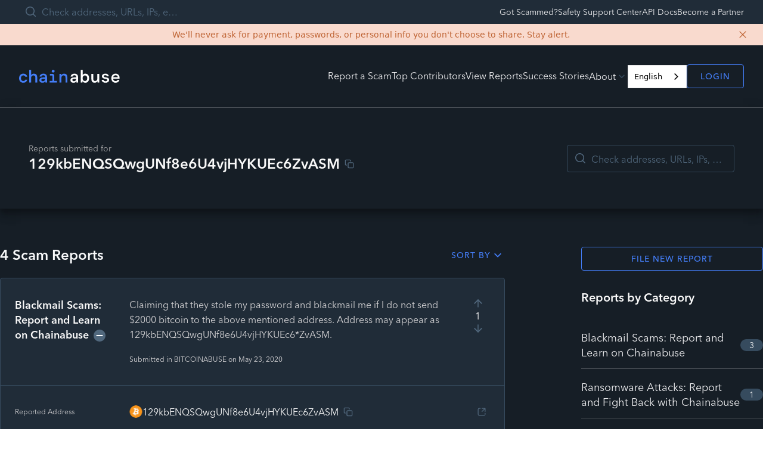

--- FILE ---
content_type: application/javascript; charset=utf-8
request_url: https://chainabuse.com/_next/static/chunks/pages/index-1d691de21836de56.js
body_size: 8545
content:
(self.webpackChunk_N_E=self.webpackChunk_N_E||[]).push([[405],{49536:function(e,t,n){(window.__NEXT_P=window.__NEXT_P||[]).push(["/",function(){return n(71235)}])},94537:function(e,t,n){"use strict";var r=n(24246);n(27378);var s=n(12009),i=n(35232);let c={tabletIsHeavy:!1,desktopIsHeavy:!1},o=e=>{let{tabletType:t,tabletIsHeavy:n,desktopType:r,desktopIsHeavy:s,...i}=e,c=void 0!==t,o=void 0!==r;return{textProps:i,responsiveProps:{tabletType:t,tabletIsHeavy:n,desktopType:r,desktopIsHeavy:s},hasTabletTypeProp:c,hasDesktopTypeProp:o,hasBothResponsiveTypeProps:c&&o}};t.Z=function(e){let{textProps:t,responsiveProps:n,hasTabletTypeProp:a,hasDesktopTypeProp:l,hasBothResponsiveTypeProps:u}=o(e),d={...c,...n},h=e=>{switch(e){case"tablet":return(0,r.jsx)(i.Z,{...t,type:d.tabletType,isHeavy:d.tabletIsHeavy});case"desktop":return(0,r.jsx)(i.Z,{...t,type:d.desktopType,isHeavy:d.desktopIsHeavy});default:return(0,r.jsx)(i.Z,{...t})}};return u?(0,r.jsxs)(r.Fragment,{children:[(0,r.jsx)(s.ij,{children:h()}),(0,r.jsx)(s.YD,{children:h("tablet")}),(0,r.jsx)(s.Hi,{children:h("desktop")})]}):a?(0,r.jsxs)(r.Fragment,{children:[(0,r.jsx)(s.ij,{children:h()}),(0,r.jsx)(s.YD,{children:h("tablet")})]}):l?(0,r.jsxs)(r.Fragment,{children:[(0,r.jsx)(s.ij,{children:h()}),(0,r.jsx)(s.Hi,{children:h("desktop")})]}):(0,r.jsx)(i.Z,{...t})}},40039:function(e,t,n){"use strict";n.d(t,{G:function(){return S}});var r=n(12369),s=n(24246),i=n(38944),c=n(27378),o=n(68715),a=n(84019),l=n(2302),u=n(78251),d=n(12009),h=n(97990),f=n(61874),p=n(87208),m=n(93055),x=n(57814),j=n(87468);function g(){let e=(0,r._)(["security-notice"]);return g=function(){return e},e}function v(){let e=(0,r._)(["security-notice-content"]);return v=function(){return e},e}function y(){let e=(0,r._)(["security-notice-close"]);return y=function(){return e},e}function _(){let e=(0,r._)(["content"]);return _=function(){return e},e}let w="security-notice-data",N=()=>{if((0,p.Z)())return!0;try{let e=JSON.parse(localStorage.getItem(w)||"{}"),t=new Date().getTime();if(e.hidden&&e.expiresAt>t)return!1}catch(e){console.error("Error checking security notice status:",e)}return!0},C=(0,u.r)("SiteLayout"),k=(0,u.f)(C),Z={};function b(e){let t={...Z,...e},n=t.pageType,[r,u]=(0,c.useState)(N);return(0,s.jsx)("div",{className:(0,i.Z)(C,t.className),children:(0,s.jsxs)(o.ErrorBoundary,{FallbackComponent:a.Z,children:[(0,s.jsx)(d.Hi,{children:(0,s.jsx)(j.Z,{pageType:t.pageType})}),r&&(0,s.jsxs)("div",{className:k(g()),children:[(0,s.jsx)("div",{className:k(v()),children:"We'll never ask for payment, passwords, or personal info you don't choose to share. Stay alert."}),(0,s.jsx)("button",{onClick:()=>{if(!(0,p.Z)())try{let e=new Date().getTime()+1728e5;localStorage.setItem(w,JSON.stringify({hidden:!0,expiresAt:e})),u(!1)}catch(e){console.error("Error saving security notice status:",e)}},className:k(y()),"aria-label":"Close security notice",children:(0,s.jsx)(f.Z,{content:h.Xd,size:"small"})})]}),(0,s.jsx)(x.Z,{pageType:t.pageType}),(0,s.jsx)("div",{className:(0,i.Z)(k(_()),{"is-home":n===l.G.HOME}),children:t.children}),(0,s.jsx)(m.Z,{pageType:t.pageType})]})})}let S=(e,t)=>(0,s.jsx)(b,{pageType:t,children:e})},30955:function(e,t,n){"use strict";n.d(t,{f:function(){return s},Z:function(){return h}});var r,s,i=n(99907),c=n(32825),o=n(85902);function a(e,t){return(0,o.Z)(2,arguments),function(e,t){(0,o.Z)(2,arguments);var n=(0,c.Z)(e),r=(0,i.Z)(t);return isNaN(r)?new Date(NaN):(r&&n.setDate(n.getDate()+r),n)}(e,-(0,i.Z)(t))}var l=n(1645);(r=s||(s={})).LAST_7_DAYS="last-7-days",r.LAST_30_DAYS="last-30-days",r.ALL_TIME="all-time";let u=a(new Date,7).toISOString(),d=a(new Date,30).toISOString();var h=e=>{let t;"last-7-days"===e.since?t=u:"last-30-days"===e.since?t=d:"all-time"===e.since&&(t=void 0);let{data:n,loading:r,error:s}=(0,l.Sl)({fetchPolicy:"network-only",variables:{input:{top:e.topUsersCount,createdAtFilter:{since:t}},reportVotesGivenCountInput:{createdAtFilter:{since:t}},reportCommentsGivenCountInput:{createdAtFilter:{since:t}}}});return{isLoading:r,topUsers:(null==n?void 0:n.topUsers.users.map(e=>{var t,n;return{id:e.id,username:e.username,joinedAt:new Date(e.createdAt),comments:e.reportCommentsGivenCount,reports:e.reportsFiledCount,upvotes:e.reportVotesGivenCount,trusted:null!==(n=e.trusted)&&void 0!==n&&n,imageSrc:null===(t=e.photo)||void 0===t?void 0:t.url}}))||[],error:s}}},71235:function(e,t,n){"use strict";n.r(t),n.d(t,{__N_SSG:function(){return tW},default:function(){return tz}});var r=n(24246),s=n(27378),i=n(78251),c=n(12369),o=n(38944),a=n(79894),l=n.n(a),u=n(38579),d=n.n(u),h=n(94537),f=n(35232),p=n(47946),m=n(61938),x=n(31726),j=()=>{let[e,t]=(0,s.useState)({width:0,height:0}),n=()=>{t({width:window.innerWidth,height:window.innerHeight})};return(0,s.useLayoutEffect)(()=>(n(),window.addEventListener("resize",n),()=>window.removeEventListener("resize",n)),[]),e},g=n(14182);function v(){let e=(0,c._)(["partners-wrapper"]);return v=function(){return e},e}function y(){let e=(0,c._)(["slide-1"]);return y=function(){return e},e}function _(){let e=(0,c._)(["slide-2"]);return _=function(){return e},e}let w=(0,i.r)("PartnersInfiniteScroll"),N=(0,i.f)(w),C={},k=[{src:"".concat(g.Tn,"/trm.svg"),width:69,height:21,alt:"TRM logo"},{src:"".concat(g.Tn,"/aave.svg"),width:66,height:17,alt:"Aave logo"},{src:"".concat(g.Tn,"/binanceus-white.svg"),width:146,height:23,alt:"Binanace logo"},{src:"".concat(g.Tn,"/circle.svg"),width:106,height:27,alt:"Circle logo"},{src:"".concat(g.Tn,"/civic.svg"),width:88,height:31,alt:"Civic logo"},{src:"".concat(g.Tn,"/hedera.svg"),width:116,height:35,alt:"Hedera logo"},{src:"".concat(g.Tn,"/shamrock.png"),width:1500/11,height:375/11,alt:"Shamrock logo"},{src:"".concat(g.Tn,"/opensea.svg"),width:116,height:31,alt:"Opensea logo"},{src:"".concat(g.Tn,"/ransomwhere.svg"),width:160,height:27,alt:"Ransomwhe.re logo"},{src:"".concat(g.Tn,"/solana.svg"),width:115,height:14,alt:"Solana logo"},{src:"".concat(g.Tn,"/ledger.svg"),width:80,height:27,alt:"Ledger logo"},{src:"".concat(g.Tn,"/1inch.svg"),width:42,height:39,alt:"1inch logo"}];var Z=function(e){let t={...C,...e},n=(0,r.jsxs)("div",{className:N(v()),children:[(0,r.jsx)("div",{className:N(y()),children:k.map((e,t)=>(0,r.jsx)("div",{style:{width:e.width,height:"40px",display:"flex",alignItems:"center",justifyContent:"center"},children:(0,r.jsx)(d(),{src:e.src,width:e.width,height:e.height,alt:e.alt},t)}))}),(0,r.jsx)("div",{className:N(_()),children:k.map((e,t)=>(0,r.jsx)("div",{style:{width:e.width,height:"40px",display:"flex",alignItems:"center",justifyContent:"center"},children:(0,r.jsx)(d(),{src:e.src,width:e.width,height:e.height,alt:e.alt},t)}))})]});return(0,r.jsx)("div",{className:(0,o.Z)(w,t.className),children:n})};function b(){let e=(0,c._)(["content"]);return b=function(){return e},e}function S(){let e=(0,c._)(["cta"]);return S=function(){return e},e}function F(){let e=(0,c._)(["info"]);return F=function(){return e},e}function T(){let e=(0,c._)(["headline"]);return T=function(){return e},e}function L(){let e=(0,c._)(["description"]);return L=function(){return e},e}function A(){let e=(0,c._)(["buttons"]);return A=function(){return e},e}function H(){let e=(0,c._)(["svg-box"]);return H=function(){return e},e}function E(){let e=(0,c._)(["supported-by"]);return E=function(){return e},e}let U=(0,i.r)("HomeBanner"),M=(0,i.f)(U),V={};function I(e){let t={...V,...e},[n,i]=(0,s.useState)(!0),[c,a]=(0,s.useState)(0),{isLoggedIn:u,openAuthModal:g}=(0,m.Z)(),v=x.bG,y=j();return(0,s.useEffect)(()=>{y.width<1280&&y.width>640&&a((1280-y.width)/2),y.width<640?(i(!1),a(590-y.width)):i(!0)},[y.width]),(0,r.jsx)(r.Fragment,{children:(0,r.jsxs)("section",{className:(0,o.Z)(U,t.className),children:[(0,r.jsxs)("div",{className:M(b()),style:{backgroundImage:"url('".concat("images/network.svg","')"),backgroundPosition:"right ".concat(n?"top":"bottom"),backgroundRepeat:"no-repeat",backgroundPositionX:"calc(100% + ".concat(c,"px"),backgroundPositionY:"".concat(n?"auto":"calc(100% + 357px)")},children:[(0,r.jsx)("div",{className:M(S()),children:(0,r.jsxs)("div",{className:M(F()),children:[(0,r.jsx)(h.Z,{type:"h1",tabletType:"h0",className:M(T()),children:"Report malicious crypto activity"}),(0,r.jsx)(f.Z,{type:"body-lg",className:M(L()),children:"Report your case, maximise your chances of recovery while making web3 safer for all."}),(0,r.jsxs)("div",{className:M(A()),children:[(0,r.jsx)(l(),{href:v,children:(0,r.jsx)(p.Z,{onPress:()=>{},children:"Report your case"})}),(0,r.jsx)(l(),{href:"#why-report-on-chainabuse",children:(0,r.jsx)(p.Z,{variant:"secondary",children:"Learn more"})})]})]})}),(0,r.jsx)("div",{className:M(H()),children:(0,r.jsx)(d(),{src:"/images/learn-more-hand.svg",width:376,height:376,alt:"learn more image"})})]}),(0,r.jsx)(h.Z,{isHeavy:!0,type:"body-sm",tabletType:"body-lg",tabletIsHeavy:!0,className:M(E()),children:"Supported by"}),(0,r.jsx)(Z,{})]})})}var R=n(86677),B=n(61874),P=n(97990);function O(){let e=(0,c._)(["content"]);return O=function(){return e},e}function D(){let e=(0,c._)(["icon"]);return D=function(){return e},e}function G(){let e=(0,c._)(["reportlink"]);return G=function(){return e},e}let W=(0,i.r)("HomeBCANotice"),z=(0,i.f)(W),Y={};function q(e){let t={...Y,...e},{isLoggedIn:n,openAuthModal:s}=(0,m.Z)(),i=(0,R.useRouter)();return"true"===i.query.bca?(0,r.jsx)("section",{className:(0,o.Z)(W,t.className),children:(0,r.jsxs)("div",{className:z(O()),children:[(0,r.jsx)(B.Z,{content:P.KG,className:z(D())}),(0,r.jsxs)(f.Z,{children:[(0,r.jsx)("strong",{children:"Welcome! BitcoinAbuse and Chainabuse have joined forces."})," ","You can now"," ",(0,r.jsx)("a",{className:z(G()),onClick:()=>{i.push(x.bG)},children:"report crypto scams here"})," ","\xbb"]})]})}):(0,r.jsx)(r.Fragment,{})}let X=(0,r.jsxs)("svg",{width:"280",height:"146",viewBox:"0 0 280 146",fill:"none",xmlns:"http://www.w3.org/2000/svg",children:[(0,r.jsx)("mask",{id:"mask0_1809_6029",style:{maskType:"alpha"},maskUnits:"userSpaceOnUse",x:"0",y:"0",width:"280",height:"146",children:(0,r.jsx)("rect",{x:"0.964844",width:"279",height:"146",fill:"#161E26"})}),(0,r.jsxs)("g",{mask:"url(#mask0_1809_6029)",children:[(0,r.jsx)("path",{d:"M203.73 228.75C278.73 228.75 339.527 169.495 339.527 96.359C339.527 23.2225 278.73 -36 203.73 -36C128.73 -36 67.9648 23.2547 67.9648 96.359C67.9648 169.463 128.762 228.75 203.762 228.75H203.73Z",stroke:"#00DFAF",strokeWidth:"0.865498",strokeMiterlimit:"10"}),(0,r.jsx)("path",{d:"M178.415 53.792C185.517 49.7431 193.583 47.5259 202.066 47.5259C202.291 47.5259 202.484 47.5259 202.709 47.5259C213.216 47.6544 223.242 51.0927 231.693 57.2946L256.886 32.1017C241.719 19.4731 222.921 12.468 203.158 12.2109C184.746 11.9217 167.265 17.5772 152.869 28.2778C159.617 35.0259 170.029 45.4372 178.415 53.8241V53.792Z",fill:"#00DFAF"}),(0,r.jsx)("path",{d:"M268.261 43.4771L243.068 68.6699C254.669 84.6083 255.89 105.559 246.571 121.948L272.117 147.494C294.739 116.806 293.358 73.6507 268.293 43.4771H268.261Z",fill:"#00DFAF"}),(0,r.jsx)("path",{d:"M164.501 124.486C158.331 116.035 154.861 106.01 154.732 95.5018C154.572 83.7729 158.556 72.7832 165.979 64.1071L140.915 39.0427C126.744 54.5312 119.128 74.6148 119.385 95.9516C119.642 115.746 126.647 134.544 139.276 149.679L164.469 124.486H164.501Z",fill:"#00DFAF"}),(0,r.jsx)("path",{d:"M236.257 134.352C219.29 148.78 194.226 149.165 175.877 135.83C166.976 144.731 156.597 155.11 150.685 161.023C166.591 174.23 186.096 180.881 205.505 180.881C225.621 180.881 245.64 173.716 261.321 159.416L236.257 134.352V134.352Z",fill:"#00DFAF"})]})]}),J=(0,r.jsxs)("svg",{width:"281",height:"146",viewBox:"0 0 281 146",fill:"none",xmlns:"http://www.w3.org/2000/svg",children:[(0,r.jsx)("mask",{id:"mask0_1809_6064",style:{maskType:"alpha"},maskUnits:"userSpaceOnUse",x:"0",y:"0",width:"281",height:"146",children:(0,r.jsx)("rect",{x:"0.0351562",width:"280",height:"146",rx:"4.52381",fill:"url(#paint0_linear_1809_6064)"})}),(0,r.jsx)("g",{mask:"url(#mask0_1809_6064)",children:(0,r.jsxs)("g",{clipPath:"url(#clip0_1809_6064)",children:[(0,r.jsx)("path",{d:"M94.0169 -46.4273C134.909 -46.4273 168.18 -13.1567 168.18 27.6988V57.4519H174.519V27.6988C174.519 -16.6743 138.427 -52.803 94.0169 -52.803C49.6072 -52.803 13.5518 -16.6743 13.5518 27.6988V57.9283H19.8908V27.6988C19.8908 -13.1933 53.1614 -46.4273 94.0169 -46.4273Z",fill:"#FF1ABE"}),(0,r.jsx)("path",{d:"M115.598 133.044C115.598 121.172 105.925 111.498 94.0531 111.498C82.1812 111.498 72.5078 121.172 72.5078 133.044C72.5078 140.519 76.3918 147.371 82.8408 151.365L86.3217 153.526V181.814C86.3217 186.064 89.7661 189.545 94.0531 189.545C98.3402 189.545 101.785 186.101 101.785 181.814V153.526L105.265 151.365C111.751 147.371 115.598 140.555 115.598 133.044Z",fill:"#FF1ABE"}),(0,r.jsx)("path",{d:"M196.834 65.145H-8.79978C-15.0529 65.145 -20.1221 70.2142 -20.1221 76.4673V226.368C-20.1221 232.622 -15.0529 237.691 -8.79978 237.691H196.834C203.087 237.691 208.156 232.622 208.156 226.368V76.4673C208.156 70.2142 203.087 65.145 196.834 65.145Z",stroke:"#FF1ABE",strokeMiterlimit:"10"}),(0,r.jsx)("path",{d:"M144.033 64.7793V27.6979C144.033 0.143348 121.608 -22.2814 94.0535 -22.2814C66.4989 -22.2814 44.0742 0.143348 44.0742 27.6979V65.2557",stroke:"#FF1ABE",strokeWidth:"1.03",strokeMiterlimit:"10"}),(0,r.jsx)("path",{d:"M6.22363 65.2557V27.6979C6.22363 -20.7058 45.6135 -60.0956 94.0172 -60.0956C142.421 -60.0956 181.847 -20.7058 181.847 27.7346V64.816",stroke:"#FF1ABE",strokeWidth:"0.5",strokeMiterlimit:"10"}),(0,r.jsx)("path",{d:"M122.927 133.043C122.927 117.104 109.992 104.169 94.0533 104.169C78.1142 104.169 65.1797 117.104 65.1797 133.043C65.1797 143.449 70.7492 152.5 79.0303 157.593V181.776C79.0303 190.057 85.7723 196.836 94.09 196.836C102.408 196.836 109.15 190.094 109.15 181.776V157.593C117.431 152.5 123 143.449 123 133.043H122.927Z",stroke:"#FF1ABE",strokeWidth:"1.03",strokeMiterlimit:"10"})]})}),(0,r.jsxs)("defs",{children:[(0,r.jsxs)("linearGradient",{id:"paint0_linear_1809_6064",x1:"140.035",y1:"0",x2:"140.035",y2:"146",gradientUnits:"userSpaceOnUse",children:[(0,r.jsx)("stop",{stopColor:"#061621"}),(0,r.jsx)("stop",{offset:"1",stopColor:"#082032"})]}),(0,r.jsx)("clipPath",{id:"clip0_1809_6064",children:(0,r.jsx)("rect",{width:"230",height:"300.499",fill:"white",transform:"translate(-20.9648 -62)"})})]})]}),K=(0,r.jsxs)("svg",{width:"281",height:"146",viewBox:"0 0 281 146",fill:"none",xmlns:"http://www.w3.org/2000/svg",children:[(0,r.jsx)("mask",{id:"mask0_1809_6049",style:{maskType:"alpha"},maskUnits:"userSpaceOnUse",x:"0",y:"0",width:"281",height:"146",children:(0,r.jsx)("rect",{x:"0.106445",width:"280",height:"146",fill:"#161E26"})}),(0,r.jsxs)("g",{mask:"url(#mask0_1809_6049)",children:[(0,r.jsx)("path",{d:"M195.106 -70.8383V136.362L88.1064 187.347L-18.8936 136.362V-70.8383H195.106V-70.8383Z",stroke:"#00D1FF",strokeWidth:"0.865498",strokeMiterlimit:"10"}),(0,r.jsx)("path",{d:"M95.1853 -27.4298H88.1058H22.4961V49.5754V62.9582V105.684L88.1058 136.951L153.715 105.684V49.5754V46.6256V-27.4298H95.1853Z",stroke:"#00D1FF",strokeWidth:"0.865498",strokeMiterlimit:"10"}),(0,r.jsxs)("g",{filter:"url(#filter0_d_1809_6049)",children:[(0,r.jsx)("path",{d:"M88.1064 136.92L153.716 105.683V49.5748H88.1064V136.92Z",fill:"#00D1FF"}),(0,r.jsx)("path",{d:"M88.1058 -27.4298H22.4961V49.5754H88.1058V-27.4298Z",fill:"#00D1FF"})]})]}),(0,r.jsx)("defs",{children:(0,r.jsxs)("filter",{id:"filter0_d_1809_6049",x:"19.138",y:"-30.7879",width:"137.936",height:"171.066",filterUnits:"userSpaceOnUse","colorInterpolation-filters":"sRGB",children:[(0,r.jsx)("feFlood",{floodOpacity:"0",result:"BackgroundImageFix"}),(0,r.jsx)("feColorMatrix",{in:"SourceAlpha",type:"matrix",values:"0 0 0 0 0 0 0 0 0 0 0 0 0 0 0 0 0 0 127 0",result:"hardAlpha"}),(0,r.jsx)("feOffset",{}),(0,r.jsx)("feGaussianBlur",{stdDeviation:"1.67907"}),(0,r.jsx)("feColorMatrix",{type:"matrix",values:"0 0 0 0 0 0 0 0 0 0 0 0 0 0 0 0 0 0 0.25 0"}),(0,r.jsx)("feBlend",{mode:"normal",in2:"BackgroundImageFix",result:"effect1_dropShadow_1809_6049"}),(0,r.jsx)("feBlend",{mode:"normal",in:"SourceGraphic",in2:"effect1_dropShadow_1809_6049",result:"shape"})]})})]});function Q(){let e=(0,c._)(["item-wrapper"]);return Q=function(){return e},e}function $(){let e=(0,c._)(["item"]);return $=function(){return e},e}function ee(){let e=(0,c._)(["icon-wrap"]);return ee=function(){return e},e}function et(){let e=(0,c._)(["icon"]);return et=function(){return e},e}function en(){let e=(0,c._)(["square"]);return en=function(){return e},e}function er(){let e=(0,c._)(["item-description"]);return er=function(){return e},e}function es(){let e=(0,c._)(["item-title"]);return es=function(){return e},e}function ei(){let e=(0,c._)(["item-text"]);return ei=function(){return e},e}function ec(){let e=(0,c._)(["item-additionalInfo"]);return ec=function(){return e},e}function eo(){let e=(0,c._)(["learn-more-link"]);return eo=function(){return e},e}function ea(){let e=(0,c._)(["item-link"]);return ea=function(){return e},e}function el(){let e=(0,c._)(["icon-wrap"]);return el=function(){return e},e}function eu(){let e=(0,c._)(["icon"]);return eu=function(){return e},e}function ed(){let e=(0,c._)(["square"]);return ed=function(){return e},e}function eh(){let e=(0,c._)(["container"]);return eh=function(){return e},e}function ef(){let e=(0,c._)(["title"]);return ef=function(){return e},e}function ep(){let e=(0,c._)(["content"]);return ep=function(){return e},e}let em=(0,i.r)("WhyReportOnChainabuse"),ex=(0,i.f)(em),ej={};function eg(e){return(0,r.jsx)("div",{className:ex(Q()),children:(0,r.jsxs)("div",{className:ex($()),children:[e.isUpIconPosition&&(0,r.jsxs)("div",{className:ex(ee()),children:[(0,r.jsx)(B.Z,{content:e.icon,viewBoxWidth:280,viewBoxHeight:146,className:ex(et()),size:"custom"}),(0,r.jsx)("div",{className:ex(en())})]}),(0,r.jsxs)("div",{className:ex(er()),children:[(0,r.jsx)(h.Z,{type:"custom",className:ex(es()),children:e.title}),(0,r.jsx)(h.Z,{type:"body-md",className:ex(ei()),children:e.description}),e.additionalInfo&&(0,r.jsxs)(h.Z,{type:"custom",className:ex(ec()),children:[e.additionalInfo," ",e.additionalLearnMoreLink&&(0,r.jsx)(l(),{href:e.additionalLearnMoreLink,passHref:!0,children:(0,r.jsx)("a",{className:ex(eo()),children:"Learn more."})})]}),(0,r.jsx)(l(),{href:e.linkUrl,passHref:!0,children:(0,r.jsx)(p.Z,{variant:"text-blue",className:ex(ea()),children:e.linkText})})]}),!e.isUpIconPosition&&(0,r.jsxs)("div",{className:ex(el()),children:[(0,r.jsx)(B.Z,{content:e.icon,viewBoxWidth:280,viewBoxHeight:146,className:ex(eu()),size:"custom"}),(0,r.jsx)("div",{className:ex(ed())})]})]})})}var ev=function(e){let t={...ej,...e};return(0,r.jsx)("section",{className:(0,o.Z)(em,t.className),id:"why-report-on-chainabuse",children:(0,r.jsxs)("div",{className:ex(eh()),children:[(0,r.jsx)(f.Z,{type:"h4",className:ex(ef()),children:"Why report on Chainabuse?"}),(0,r.jsxs)("div",{className:ex(ep()),children:[(0,r.jsx)(eg,{icon:X,isUpIconPosition:!0,title:"Get free support in a few clicks",description:"Report your case, opt-in for free personalized advice and support, including immediate actions and next steps.",linkText:"FILE A COMPLAINT",linkUrl:x.bG}),(0,r.jsx)(eg,{icon:K,isUpIconPosition:!1,title:"Improve recovery chances",description:"Chainabuse helps Law Enforcement across multiple jurisdictions to link multiple reports of the same scam, improving funds recovery chances.",linkText:"REPORT YOUR CASE",linkUrl:x.bG}),(0,r.jsx)(eg,{icon:J,isUpIconPosition:!0,title:"Make the space safer",description:"Chainabuse partners with top organizations to enhance users’ safety, allows everyone to check addresses and URLs and helps Law Enforcement accelerate investigations.",linkText:"BECOME A PARTNER",linkUrl:x.F8})]})]})})},ey=n(48284);function e_(){let e=(0,c._)(["item"]);return e_=function(){return e},e}function ew(){let e=(0,c._)(["icon"]);return ew=function(){return e},e}function eN(){let e=(0,c._)(["title-wrapper"]);return eN=function(){return e},e}function eC(){let e=(0,c._)(["title"]);return eC=function(){return e},e}function ek(){let e=(0,c._)(["items-wrapper"]);return ek=function(){return e},e}let eZ=(0,i.r)("PrivacySafetyGuaranteed"),eb=(0,i.f)(eZ),eS={};function eF(e){return(0,r.jsxs)("div",{className:eb(e_()),children:[(0,r.jsx)(B.Z,{content:ey.rs,className:eb(ew()),viewBoxHeight:26,viewBoxWidth:26,size:"custom"}),(0,r.jsx)(f.Z,{type:"body-lg",children:e.text})]})}var eT=function(e){let t={...eS,...e};return(0,r.jsxs)("div",{className:(0,o.Z)(eZ,t.className),children:[(0,r.jsx)("div",{className:eb(eN()),children:(0,r.jsx)(f.Z,{className:eb(eC()),type:"h1",children:"Your privacy and safety, guaranteed."})}),(0,r.jsxs)("div",{className:eb(ek()),children:[(0,r.jsx)(eF,{text:"Private reporting enabled to protect of sensitive cases information"}),(0,r.jsx)(eF,{text:"Personal information is kept private and only shared with Law Enforcement under explicit consent"}),(0,r.jsx)(eF,{text:"Spam detection system keeps Chainabuse safe for everyone"})]})]})},eL=n(54563),eA=n(164),eH=n(8611),eE=n(24757),eU=n(38627);function eM(){let e=(0,c._)(["content"]);return eM=function(){return e},e}function eV(){let e=(0,c._)(["header"]);return eV=function(){return e},e}function eI(){let e=(0,c._)(["title"]);return eI=function(){return e},e}function eR(){let e=(0,c._)(["actions"]);return eR=function(){return e},e}function eB(){let e=(0,c._)(["new-report-button"]);return eB=function(){return e},e}function eP(){let e=(0,c._)(["browse-reports-button"]);return eP=function(){return e},e}function eO(){let e=(0,c._)(["reports"]);return eO=function(){return e},e}function eD(){let e=(0,c._)(["card-wrap"]);return eD=function(){return e},e}let eG=(0,i.r)("ReportsSection"),eW=(0,i.f)(eG),ez={};var eY=function(e){let t={...ez,...e};return t.isLoading||0!==t.results.length?(0,r.jsx)("div",{className:(0,o.Z)(eG,t.className),children:(0,r.jsxs)("div",{className:eW(eM()),children:[(0,r.jsxs)("div",{className:eW(eV()),children:[(0,r.jsx)(f.Z,{type:"h3",className:eW(eI()),children:t.title}),(0,r.jsxs)("div",{className:eW(eR()),children:[(0,r.jsx)(l(),{href:x.bG,children:(0,r.jsx)(p.Z,{variant:"primary",className:eW(eB()),children:"Report a scam"})}),(0,r.jsx)(l(),{href:x.CB,children:(0,r.jsx)(p.Z,{variant:"secondary",className:eW(eP()),children:"View All"})})]})]}),(0,r.jsx)("div",{className:eW(eO()),children:t.results.map(e=>(0,r.jsx)("div",{className:eW(eD()),children:(0,r.jsx)(eE.Z,{...e,...e.isPrivate?eU.ai:{},isStacked:!0})},e.reportId))})]})}):(0,r.jsx)(r.Fragment,{})},eq=n(91149),eX=n(64458),eJ=n(25096);function eK(){let e=(0,c._)(["category-card"]);return eK=function(){return e},e}function eQ(){let e=(0,c._)(["category-header"]);return eQ=function(){return e},e}function e$(){let e=(0,c._)(["info"]);return e$=function(){return e},e}function e0(){let e=(0,c._)(["description"]);return e0=function(){return e},e}function e1(){let e=(0,c._)(["link"]);return e1=function(){return e},e}function e2(){let e=(0,c._)(["header"]);return e2=function(){return e},e}function e6(){let e=(0,c._)(["title"]);return e6=function(){return e},e}function e4(){let e=(0,c._)(["actions"]);return e4=function(){return e},e}function e8(){let e=(0,c._)(["browse-reports-button"]);return e8=function(){return e},e}function e5(){let e=(0,c._)(["category-cards"]);return e5=function(){return e},e}let e9=(0,i.r)("HomeTopScamCategories"),e3=(0,i.f)(e9),e7={};function te(e){let t={...e7,...e},{focusProps:n,isFocusVisible:s}=(0,eX.F)();return(0,r.jsx)(l(),{href:t.href,children:(0,r.jsxs)("div",{...n,className:(0,o.Z)(e3(eK()),{"is-focus-visible":s},t.className),children:[(0,r.jsx)("div",{className:e3(eQ()),children:(0,r.jsx)(f.Z,{type:"h4",children:(0,eJ.Qk)(t.category)})}),(0,r.jsxs)("div",{className:e3(e$()),children:[(0,r.jsx)(f.Z,{className:e3(e0()),type:"body-sm",children:(0,eJ.ot)(t.category)}),(0,r.jsx)(f.Z,{type:"h6",className:e3(e1()),children:"See ".concat(t.totalReports," Reports")})]})]})})}var tt=function(e){return(0,r.jsxs)("section",{className:e9,children:[(0,r.jsxs)("div",{className:e3(e2()),children:[(0,r.jsx)(f.Z,{type:"h3",className:e3(e6()),children:"Top Scam Categories"}),(0,r.jsx)("div",{className:e3(e4()),children:(0,r.jsx)(l(),{href:x.CB,children:(0,r.jsx)(p.Z,{variant:"secondary",className:e3(e8()),children:"View All"})})})]}),(0,r.jsx)("div",{className:e3(e5()),children:e.scamCategories&&e.scamCategories.map((e,t)=>(0,r.jsx)(te,{category:e.kind,totalReports:e.reportsFiledCount,href:(0,x.GR)(e.kind)},"".concat(e,"-").concat(t)))})]})};function tn(){let e=(0,c._)(["content"]);return tn=function(){return e},e}function tr(){let e=(0,c._)(["reports-section"]);return tr=function(){return e},e}function ts(){let e=(0,c._)(["top-scam-categories"]);return ts=function(){return e},e}let ti=(0,i.r)("RecentReportsTopScamCategories"),tc=(0,i.f)(ti),to={};function ta(e){let t={...to,...e},{push:n}=(0,R.useRouter)(),{results:s}=(0,eH.Z)({initialSort:eA.IE.NEWEST,resultsPerPage:4,lookAhead:!1}),i=null==s?void 0:s.map(e=>({...(0,eL.b)(e),onClick:()=>n((0,x.uT)(e.id))}));return(0,r.jsx)("section",{className:(0,o.Z)(ti,t.className),children:(0,r.jsxs)("div",{className:tc(tn()),children:[(0,r.jsx)("div",{className:tc(tr()),children:(0,r.jsx)(eY,{results:null!=i?i:[],title:"Recent Reports"})}),(0,r.jsx)("div",{className:tc(ts()),children:(0,r.jsx)(tt,{scamCategories:t.topScamCategories})})]})})}var tl=function(){let{topScamCategoriesWithReports:e}=(0,eq.u)();return(0,r.jsx)(ta,{topScamCategories:e})},tu=n(16040),td=n(1645);let th=()=>{var e,t,n;let{data:r}=(0,td.yU)(),s=null!==(e=null==r?void 0:r.reportStats.reportsCount)&&void 0!==e?e:0,i=Object.keys(td.cq).length;return{scamReports:s,scamCategories:i,supportedChains:Object.keys(td.uS).length,reportedAddresses:null!==(t=null==r?void 0:r.reportStats.reportedAddressesCount)&&void 0!==t?t:0,reportedUrls:null!==(n=null==r?void 0:r.reportStats.reportedUrlsCount)&&void 0!==n?n:0}};function tf(){let e=(0,c._)(["item"]);return tf=function(){return e},e}function tp(){let e=(0,c._)(["count"]);return tp=function(){return e},e}function tm(){let e=(0,c._)(["field"]);return tm=function(){return e},e}let tx=(0,i.r)("StatsSection"),tj=(0,i.f)(tx),tg={};function tv(e){return(0,r.jsxs)("div",{className:tj(tf()),children:[(0,r.jsx)(f.Z,{type:"custom",className:tj(tp()),children:(0,tu.n)(e.count)}),(0,r.jsx)(f.Z,{type:"custom",className:tj(tm()),children:e.field})]})}function ty(e){let t={...tg,...e};return(0,r.jsxs)("div",{className:(0,o.Z)(tx,t.className),children:[(0,r.jsx)(tv,{count:t.scamReports,field:"Scam reports"}),(0,r.jsx)(tv,{count:t.scamCategories,field:"Scam Categories"}),(0,r.jsx)(tv,{count:t.supportedChains,field:"Supported Chains"}),(0,r.jsx)(tv,{count:t.reportedAddresses,field:"Reported Addresses"}),(0,r.jsx)(tv,{count:t.reportedUrls,field:"Reported URLs"})]})}var t_=function(e){let{scamReports:t,scamCategories:n,supportedChains:s,reportedAddresses:i,reportedUrls:c}=th();return(0,r.jsx)(ty,{scamReports:t,scamCategories:n,supportedChains:s,reportedAddresses:i,reportedUrls:c})},tw=n(39280),tN=n(17474),tC=n(54638),tk=n(30955),tZ=n(12009);function tb(){let e=(0,c._)(["contributor"]);return tb=function(){return e},e}function tS(){let e=(0,c._)(["position"]);return tS=function(){return e},e}function tF(){let e=(0,c._)(["username"]);return tF=function(){return e},e}function tT(){let e=(0,c._)(["content"]);return tT=function(){return e},e}function tL(){let e=(0,c._)(["header-main"]);return tL=function(){return e},e}function tA(){let e=(0,c._)(["header-sub"]);return tA=function(){return e},e}function tH(){let e=(0,c._)(["leaderboard-link"]);return tH=function(){return e},e}function tE(){let e=(0,c._)(["contributors"]);return tE=function(){return e},e}function tU(e){let{username:t,position:n,imageSrc:s}=e;return(0,r.jsxs)("div",{className:(0,o.Z)(tV(tb()),"index-".concat(n)),children:[(0,r.jsxs)(f.Z,{isHeavy:!0,className:tV(tS()),children:[n,"."]}),(0,r.jsx)("div",{children:(0,r.jsx)(tw.Z,{image:null!=s?s:"/images/avatar.svg",size:"small"})}),(0,r.jsx)(tN.Z,{href:(0,x.jS)(t),className:tV(tF()),children:t})]})}let tM=(0,i.r)("TopContributors"),tV=(0,i.f)(tM),tI={};function tR(e){var t;let n={...tI,...e};return(0,r.jsx)("div",{className:(0,o.Z)(tM,n.className),children:(0,r.jsx)("div",{className:tV(tT()),children:e.isLoading?(0,r.jsx)(tC.Z,{type:"badges"}):(0,r.jsxs)(r.Fragment,{children:[(0,r.jsx)(f.Z,{type:"h3",className:tV(tL()),children:"Top Contributors"}),(0,r.jsxs)(f.Z,{type:"body-md",className:tV(tA()),children:["Our top members making web3 safer for all."," ",(0,r.jsx)(tN.Z,{size:"medium",href:x.UZ,className:tV(tH()),children:"View full leaderboard"})]}),(0,r.jsx)("div",{className:tV(tE()),children:(null!==(t=n.topUsers)&&void 0!==t?t:[]).map((e,t)=>{let{username:n,imageSrc:s}=e;return(0,r.jsx)(tU,{username:n,imageSrc:s,position:t+1},t)})})]})})})}var tB=function(){let{isLoading:e,topUsers:t,error:n}=(0,tk.Z)({since:tk.f.ALL_TIME,topUsersCount:16});return n?(0,r.jsx)(r.Fragment,{}):(0,r.jsxs)(r.Fragment,{children:[(0,r.jsx)(tZ.ij,{children:(0,r.jsx)(tR,{topUsers:t.slice(0,10),isLoading:e})}),(0,r.jsx)(tZ.YD,{children:(0,r.jsx)(tR,{topUsers:t,isLoading:e})})]})};let tP=(0,i.r)("HomePage");function tO(){return(0,r.jsxs)("div",{className:tP,children:[(0,r.jsx)(I,{}),(0,r.jsx)(q,{}),(0,r.jsx)(ev,{}),(0,r.jsx)(eT,{}),(0,r.jsx)(tl,{}),(0,r.jsx)(t_,{}),(0,r.jsx)(tB,{})]})}(0,i.f)(tP);var tD=n(40039),tG=n(2302),tW=!0;function tz(){return(0,r.jsx)(tO,{})}tz.getLayout=e=>(0,tD.G)(e,tG.G.HOME)}},function(e){e.O(0,[969,396,19,613,888,774,179],function(){return e(e.s=49536)}),_N_E=e.O()}]);
//# sourceMappingURL=index-1d691de21836de56.js.map

--- FILE ---
content_type: application/javascript; charset=utf-8
request_url: https://chainabuse.com/_next/static/dSqosVZDD_LTiC_ub-9w0/_ssgManifest.js
body_size: -365
content:
self.__SSG_MANIFEST=new Set(["\u002F","\u002Ffaq\u002F[tab]","\u002Fglossary\u002F[tab]"]);self.__SSG_MANIFEST_CB&&self.__SSG_MANIFEST_CB()